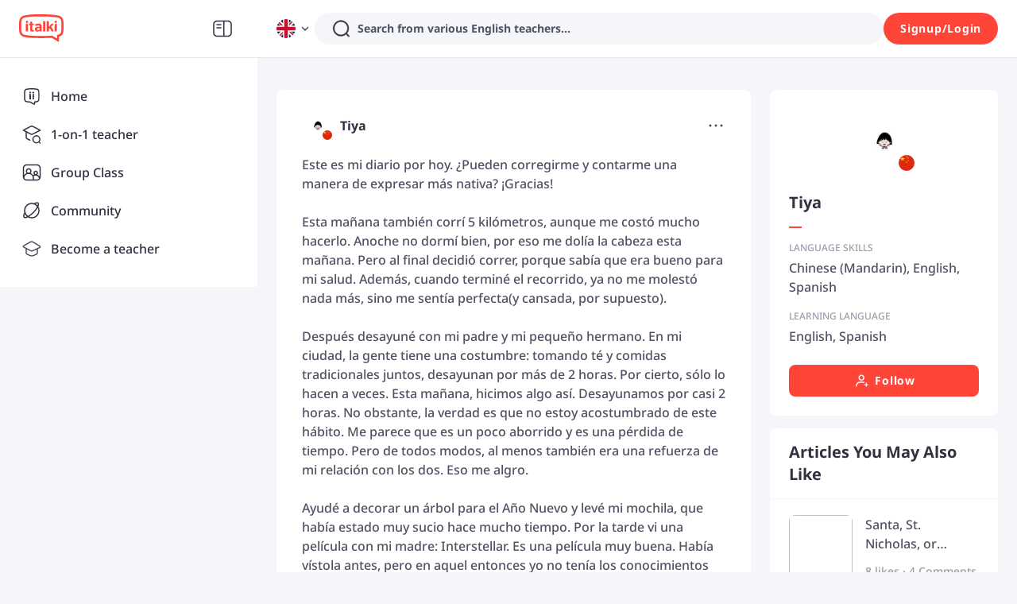

--- FILE ---
content_type: text/javascript
request_url: https://scdn.italki.com/ng/_next/static/chunks/93238-9a3f7d6a9b28baea.js
body_size: 3884
content:
"use strict";(self.webpackChunk_N_E=self.webpackChunk_N_E||[]).push([[93238],{93238:function(e,a,t){t.d(a,{Z:function(){return v}});var n=t(52322),r=t(2784),l=t(16590),o=t(5632),i=t(18950),c=t(54363),s=t(85786),u=t(34126),g=t(10550),p=t(34160),d=t(68344),h=t(5722),f=t(19450),L=t(83688),E=t(33882),m=function(){let{locale:e="en"}=(0,o.useRouter)();return{generateTeachersLinkByLang:function(a){let t;return"default"===(t=e)&&(t="en"),(0,E.O7)("/teachers/".concat(a),t)}}},_=t(59165),A=t(8401),w=t(25237),k=t.n(w),S=t(67890);let N=k()(()=>t.e(96126).then(t.bind(t,96126)),{loadableGenerated:{webpack:()=>[96126]}});var v=e=>{var a,t;let{isSimple:E}=e,{generateUniformLinkByLang:w,generateUniformLinkWhenLocaleChange:k}=(0,L.ZP)(),{generateTeachersLinkByLang:v}=m(),{state:P,dispatch:O}=(0,r.useContext)(p.ZP),C=((0,A.dD)(),(0,_.Z)()),{locale:y}=(0,o.useRouter)(),Z=P.country||"",G="USD";for(let e=0;e<g.NX.length;e++)if(-1!==g.NX[e].country.indexOf(Z.toUpperCase())){G=g.NX[e].value;break}let{i18n:U}=(0,c.$)(),T=(0,d.parseCookies)(),R="ja"===U.language,[I,F]=(0,r.useState)((null===(a=P.user)||void 0===a?void 0:a.currency)||P.currency||T["kp.currency"]||G),[b,j]=(0,r.useState)(),x="pt"===U.language,D=[{code:"SEO163",t:"English teachers",href:v("english")},{code:"SEO164",t:"Spanish teachers",href:v("spanish")},{code:"SEO165",t:"French teachers",href:v("french")},{code:"SEO166",t:"Japanese teachers",href:v("japanese")},{code:"SEO167",t:"German teachers",href:v("german")},{code:"SEO168",t:"Chinese teachers",href:v("chinese")},{code:"SEO169",t:"Korean teachers",href:v("korean")},{code:"SEO170",t:"Italian teachers",href:v("italian")},{code:"SEO171",t:"Russian teachers",href:v("russian")},{code:"SEO172",t:"Portuguese teachers",href:v("portuguese")},{code:"SEO173",t:"Arabic teachers",href:v("arabic")},{code:"SEO174",t:"Hindi teachers",href:v("hindi")},{code:"SEO175",t:"All teachers",href:(0,f.ZP)({page:"TEACHERS_SEO"})}],B=[{code:"SEO176",t:"Learn English",href:x?(0,f.ZP)({page:"LEARN_LANGUAGE_ONLINE",params:{language:"english"}}):w("english")},{code:"SEO177",t:"Learn Spanish",href:x?(0,f.ZP)({page:"LEARN_LANGUAGE_ONLINE",params:{language:"spanish"}}):w("spanish")},{code:"SEO179",t:"Learn Japanese",href:x?(0,f.ZP)({page:"LEARN_LANGUAGE_ONLINE",params:{language:"japanese"}}):w("japanese")},{code:"SEO178",t:"Learn French",href:x?(0,f.ZP)({page:"LEARN_LANGUAGE_ONLINE",params:{language:"french"}}):w("french")},{code:"SEO180",t:"Learn German",href:x?(0,f.ZP)({page:"LEARN_LANGUAGE_ONLINE",params:{language:"german"}}):w("german")},{code:"SEO181",t:"Learn Chinese",href:R?"https://www.italki.com/ja/learn/chinese":(0,f.ZP)({page:"LEARN_LANGUAGE_ONLINE",params:{language:"chinese"}})},{code:"SEO182",t:"Learn Korean",href:R?"https://www.italki.com/ja/learn/korean":(0,f.ZP)({page:"LEARN_LANGUAGE_ONLINE",params:{language:"korean"}})},{code:"SEO183",t:"Learn Italian",href:R?"https://www.italki.com/ja/learn/italian":(0,f.ZP)({page:"LEARN_LANGUAGE_ONLINE",params:{language:"italian"}})},{code:"SEO184",t:"Learn Russian",href:R?"https://www.italki.com/ja/learn/russian":(0,f.ZP)({page:"LEARN_LANGUAGE_ONLINE",params:{language:"russian"}})},{code:"SEO185",t:"Learn Portuguese",href:R?"https://www.italki.com/ja/learn/portuguese":(0,f.ZP)({page:"LEARN_LANGUAGE_ONLINE",params:{language:"portuguese"}})},{code:"SEO186",t:"Learn Arabic",href:R?"https://www.italki.com/ja/learn/arabic":(0,f.ZP)({page:"LEARN_LANGUAGE_ONLINE",params:{language:"arabic"}})},{code:"SEO187",t:"Learn Hindi",href:R?"https://www.italki.com/ja/learn/hindi":(0,f.ZP)({page:"LEARN_LANGUAGE_ONLINE",params:{language:"hindi"}})},...R?[{code:"SEO188",t:"Learn Dutch",href:"https://www.italki.com/ja/learn/dutch"}]:[]],H=[{code:"NV13",t:"Become a teacher",href:(0,f.ZP)({teacherSite:!0,page:"TEACH_APPLICATION"}),onClick:()=>{i.Z.track("click_become_teacher",{location:"footer"})}},{code:"FT2",t:"teachingList Code of Conduct",href:(0,f.ZP)({page:"SSO",query:{return_to:"https://support.italki.com/hc/en-us/articles/215325898-italki-Teacher-Policies-Teacher-Code-of-Conduct"}})}],M=[{code:"C0543",t:"FAQ",href:"https://support.italki.com"},{code:"italki Blog",t:"italki Blog",href:["ja","de","fr","es","it","pt","nl","pl","ru"].indexOf(null!=y?y:"")>-1?"https://www.italki.com/".concat(y,"/blog"):"https://www.italki.com/en/blog"},{code:"MHP057",t:"Download App",href:(0,f.ZP)({page:"APP"})}],Y=[{code:"FT33",t:"About",href:"https://company.italki.com"},{code:"FT4",t:"Careers",href:"https://company.italki.com/careers"},{code:"FT20",t:"Press",href:"https://company.italki.com/newsroom"},{code:"FT18",t:"Support",href:(0,f.ZP)({page:"SSO",query:{return_to:"https://support.italki.com/"}})},{code:"FT17",t:"Legal",href:(0,f.ZP)({page:"TOS"})},{code:"CO57",t:"Privacy",href:(0,f.ZP)({page:"PRIVACY"})},{code:"FT5",t:"Contact",href:"https://company.italki.com/contact"}],q=[{code:"ML327",t:"1-on-1 lessons",href:(0,f.ZP)({page:"DEFAULT_TEACHERS"})},{code:"CGC005",t:"Group class",href:(0,f.ZP)({page:"GROUP_CLASS_LANG",params:{lang:C}})}],J=((0,f.ZP)({page:"LANGUAGE_ASSESSMENT"}),(0,f.ZP)({page:"LANGUAGE_CHALLENGE_2025"}),[{code:"ILA006",t:"italki Language Test",href:(0,f.ZP)({page:"LANGUAGE_ASSESSMENT"})},{code:"FT16",t:"italki Language Challenge",href:(0,f.ZP)({page:"LANGUAGE_CHALLENGE_2025"})},{code:"UXD038",t:"italki Podcasts",href:(0,f.ZP)({page:"PODCASTS"})},{code:"UXD039",t:"italki Quiz",href:(0,f.ZP)({page:"QUIZ"})},{code:"UXD005",t:"italki Community",href:(0,f.ZP)({page:"COMMUNITY_FOR_YOU"})}]),X=[{code:"NV9",t:"Refer a Friend",href:(0,f.ZP)({page:"REFERRAL"})},{code:"FT10",t:"Buy a Gift Card",href:(0,f.ZP)({page:"GIFTCARDS"})},{code:"KP544",t:"italki Business",href:(0,f.ZP)({page:"BUSINESS"})},{code:"FT3",t:"Affiliate Program",href:(0,f.ZP)({page:"AFFILIATES"}),dataCy:"ft-affiliate"},{code:"AF202",t:"Partnership Program",href:(0,f.ZP)({page:"PARTNERSHIPS"})}];(0,f.ZP)({page:"REFERRAL"}),(0,f.ZP)({page:"GIFTCARDS"}),(0,f.ZP)({page:"BUSINESS",origin:"https://www.italki.com"}),(0,f.ZP)({page:"PARTNERSHIPS"}),(0,r.useEffect)(()=>{z()},[]);let z=(0,r.useCallback)(async()=>{try{var e,a;let t;let n=null===(a=window)||void 0===a?void 0:null===(e=a.sessionStorage)||void 0===e?void 0:e.getItem("kp.AppDownloadUrl");if(n&&"undefined"!==n)t=JSON.parse(n||"");else{let{data:e}=await (0,s.default)({url:"/v2/app/appreleasehis"});window.sessionStorage.setItem("kp.AppDownloadUrl",JSON.stringify(null==e?void 0:e.data)),t=null==e?void 0:e.data}j(t)}catch(e){Log.error("err---",e)}},[]),{iosUrl:K,androidUrl:Q}=(0,r.useMemo)(()=>{let e=u.parseUrl((null==b?void 0:b.ios_app_url)||"https://itunes.apple.com/us/app/italki/id1140000003").url,a="en"!==U.language?{...u.parseUrl((null==b?void 0:b.ios_app_url)||"").query,hl:U.language}:u.parseUrl((null==b?void 0:b.ios_app_url)||"").query,t=u.parseUrl((null==b?void 0:b.android_app_url)||"https://play.google.com/store/apps/details?id=com.italki.app").url,n="en"!==U.language?{...u.parseUrl((null==b?void 0:b.android_app_url)||"").query,hl:U.language}:u.parseUrl((null==b?void 0:b.android_app_url)||"").query;return a&&(e+="?".concat(u.stringify(a))),n&&(t+="?".concat(u.stringify(n))),{iosUrl:e,androidUrl:t}},[b]),V=async e=>{let a=(0,d.parseCookies)()["kp.token"];if(i.Z.track("change_navigation_display_language",{from_language:U.language,to_language:e}),a)(0,s.default)({method:"POST",url:"/v2/me/setting",data:{general_modify_other:{locale:e.toLocaleLowerCase()}}}).then(async()=>{(0,d.setCookie)(null,"hl",e.toLocaleLowerCase(),{maxAge:31104e3,path:"/",domain:".italki.com",sameSite:"lax",secure:!0});let a=await k(e.toLocaleLowerCase());window.location.href=window.location.origin+a});else{(0,d.setCookie)(null,"hl",e.toLocaleLowerCase(),{maxAge:31104e3,path:"/",domain:".italki.com",sameSite:"lax",secure:!0});let a=await k(e.toLocaleLowerCase());window.location.href=window.location.origin+a}},W=()=>{i.Z.track("click_trustpilot_review")};return(0,n.jsx)(l.$,{direction:"ar"===U.language?"rtl":"ltr",isDark:!1,isCN:!1,hl:U.language,isSimple:E,showMenu:!0,iosUrl:K,androidUrl:Q,defaultCurrency:(null===(t=P.user)||void 0===t?void 0:t.currency)||P.currency||T["kp.currency"]||G,onCurrencyChange:e=>{var a;(null===(a=P.user)||void 0===a?void 0:a.currency)&&(0,s.default)({method:"POST",url:"/v2/me/setting",data:{general_modify_other:{currency:e}}}),O({type:"updateUserCurrency",currency:e}),(0,d.setCookie)(null,"kp.currency",e,{maxAge:31104e3,path:"/",domain:(0,h.Z)(),sameSite:"lax",secure:!0}),F(e),i.Z.track("change_navigation_currency",{from_currency:I,to_currency:e})},onLanguageChange:V,clickCurrencyChange:e=>{e&&i.Z.track("click_navigation_currency",{current_currency:I})},clickLanguageChange:e=>{e&&i.Z.track("click_navigation_display_language",{current_language:U.language})},languageTeachersList:D,learnLanguagesList:B,teachingList:H,moreList:M,lessonList:q,linksList:Y,resourceList:J,promotionsList:X,renderTrustpilot:()=>(0,n.jsx)(N,{render:e=>(0,n.jsx)("div",{className:"trustpilot-widget","data-locale":e.locale,"data-template-id":"53aa8807dec7e10d38f59f32","data-businessunit-id":"54b4878b0000ff00057caf0c","data-style-height":"90px","data-style-width":"120px","data-theme":"light",style:{height:90,width:120},onClick:W,children:(0,n.jsx)("a",{href:e.link,target:"_blank",rel:"noopener noreferrer nofollow"})})}),cnBadge:(0,n.jsx)("img",{alt:"",src:(0,S.A)("/static/image/footer-beian.png"),className:"w-3 me-1"}),currentYear:new Date(P.now).getUTCFullYear()>2e3?new Date(P.now).getUTCFullYear():new Date().getFullYear()})}},59165:function(e,a,t){var n=t(2784),r=t(34160);a.Z=(e,a)=>{let[t,l]=(0,n.useState)(a?"":"english"),{state:o}=(0,n.useContext)(r.ZP),i=()=>{let t=["english","spanish","french","japanese","german","chinese","italian","corean","portuguese","russian"],n=["A1","A2","B1","B2","C1","C2"],{user:r,language_list:l}=o||{},i=a?"":t[0];if(e)i=e;else if(r&&t.includes(null==r?void 0:r.learning_language))i=null==r?void 0:r.learning_language;else for(let e=0;e<t.length;e++){let a=t[e];if(l&&l.filter(e=>(null==e?void 0:e.is_learning)&&(null==e?void 0:e.language)===a).length>0){i=a;break}}let c=0,s="";if(l){for(let e=0;e<l.length;e++){let a=l[e];a.language===i&&(c=a.level)}0===c||7===c?s="":0!=--c?(s="?levels[0]="+n[c-1]+"&levels[1]="+n[c],c<n.length-1&&(s=s+"&levels[2]="+n[c+1])):s="?levels[0]="+n[c]+"&levels[1]="+n[c+1]}return i};return(0,n.useEffect)(()=>{l(i())},[]),t}},83688:function(e,a,t){var n=t(5632),r=t(19450),l=t(18169),o=t(33882);let i=o.pO.teachers,c=o.pO.learn;function s(e){return Object.keys(c).indexOf(e)>-1?e:"en"}a.ZP=function(){let{locale:e="en"}=(0,n.useRouter)();function a(){var e;let a=null===(e=window.location.pathname.split("/"))||void 0===e?void 0:e[2];return Object.values(c).includes(a)}return{generateUniformLinkByLang:function(a){var t;return t=s(t=e),(0,r.ZP)({page:c[t].toLocaleUpperCase(),params:{lang:o.TA[o._J[a]][t]}})},generateUniformLinkWhenLocaleChange:async function(e){var t,n,r;let u=window.location.pathname,g=window.location.search,p=a(),d=function(){var e;let a=null===(e=window.location.pathname.split("/"))||void 0===e?void 0:e[2];return Object.values(i).includes(a)}(),h=["",...u.split("/").slice(2)].join("/");if(p){let a=null===(t=u.split("/"))||void 0===t?void 0:t[3];return"".concat((r=s(r=e),"/".concat(r,"/").concat(c[r],"/").concat(o.TA[o._J[a]][r]))).concat(g)}if(!d)return"/".concat(e).concat(h).concat(g);{let a=u.split("/"),t=(null==a?void 0:a[2])+"/"+(null==a?void 0:a[3])+"/",{cmsData:r}=await (0,l.Z)({url:t,locale:null==a?void 0:a[1]});if(r){let a=null==r?void 0:null===(n=r.translations)||void 0===n?void 0:n[e],o=a?"/".concat(null==a?void 0:a.post_type_localizated,"/").concat(null==a?void 0:a.post_name,"/"):t,{cmsData:i}=await (0,l.Z)({url:o,locale:e});return i?"/".concat(e,"/").concat(null==i?void 0:i.post_type_localizated,"/").concat(null==i?void 0:i.post_name).concat(g):"/".concat(e,"/").concat(null==r?void 0:r.post_type,"/").concat(null==r?void 0:r.language_filter).concat(g)}return"/".concat(e,"/").concat(t).concat(g)}},generateLinkWhenLocaleChange:function(e){let t=window.location.pathname,n=a(),r=["",...t.split("/").slice(2)].join("/");if(!n)return"/".concat(e).concat(r);{var l;let a=null===(l=t.split("/"))||void 0===l?void 0:l[2];return(0,o.O7)("/teachers/".concat(a),e)}},isLearnLink:a}}}}]);
//# sourceMappingURL=93238-9a3f7d6a9b28baea.js.map

--- FILE ---
content_type: text/javascript
request_url: https://scdn.italki.com/ng/_next/static/lSpHQNpwu3FuiaoOh6PXr/_buildManifest.js
body_size: 5422
content:
self.__BUILD_MANIFEST=function(s,a,t,c,e,i,n,r,d,u,f,p,o,h,l,g,b,k,j,m,y,_,z,v,q,w,I,x,L,A,T,B,F,D,E,M,N,S,U,C,P,G,H,J,K,O,Q,R,V,W,X,Y,Z,$,ss,sa,st,sc,se,si,sn,sr,sd,su,sf,sp,so,sh,sl,sg,sb,sk,sj,sm,sy,s_,sz,sv,sq,sw,sI,sx,sL,sA){return{__rewrites:{afterFiles:[{has:f,source:"/:nextInternalLocale(default|en|zh\\-cn|zh\\-tw|es|fr|pt|de|ja|ko|it|ru|ar|nl|pl|th|tr|vi)/learn-(english|chinese|french|spanish|portuguese|german|japanese|korean|arabic|hindi|italian|russian)-online",destination:"/:nextInternalLocale/learn_seo"},{has:f,source:"/:nextInternalLocale(default|en|zh\\-cn|zh\\-tw|es|fr|pt|de|ja|ko|it|ru|ar|nl|pl|th|tr|vi)/(lernen|aprender|imparare|apprendre)/:language",destination:"/:nextInternalLocale/learn/:language"},{has:f,source:"/:nextInternalLocale(default|en|zh\\-cn|zh\\-tw|es|fr|pt|de|ja|ko|it|ru|ar|nl|pl|th|tr|vi)/teachers/persian",destination:"/:nextInternalLocale/teachers/persian%28farsi%29"},{has:f,source:"/:nextInternalLocale(default|en|zh\\-cn|zh\\-tw|es|fr|pt|de|ja|ko|it|ru|ar|nl|pl|th|tr|vi)/teachers/tagalog",destination:"/:nextInternalLocale/teachers/filipino%28tagalog%29"},{has:f,source:"/:nextInternalLocale(default|en|zh\\-cn|zh\\-tw|es|fr|pt|de|ja|ko|it|ru|ar|nl|pl|th|tr|vi)/teachers/cantonese",destination:"/:nextInternalLocale/teachers/chinese%28cantonese%29"},{has:f,source:"/:nextInternalLocale(default|en|zh\\-cn|zh\\-tw|es|fr|pt|de|ja|ko|it|ru|ar|nl|pl|th|tr|vi)/teachers/irish-gaelic",destination:"/:nextInternalLocale/teachers/gaelic%28irish%29"},{has:f,source:"/:nextInternalLocale(default|en|zh\\-cn|zh\\-tw|es|fr|pt|de|ja|ko|it|ru|ar|nl|pl|th|tr|vi)/affiliates/a/:campaign_name",destination:"/:nextInternalLocale/campaign/:campaign_name"},{has:f,source:"/:nextInternalLocale(default|en|zh\\-cn|zh\\-tw|es|fr|pt|de|ja|ko|it|ru|ar|nl|pl|th|tr|vi)/support",destination:"/:nextInternalLocale/auth0/cross-platform/support"}],beforeFiles:[],fallback:[]},"/":["static/chunks/pages/index-786707ab55e8ed51.js"],"/404":["static/chunks/pages/404-388524988d1628aa.js"],"/_error":["static/chunks/pages/_error-b8dbe4b51ee21017.js"],"/activity-manager":["static/chunks/pages/activity-manager-0835ee1a34f30be6.js"],"/activity-manager/[...path]":[p,o,I,D,E,"static/chunks/pages/activity-manager/[...path]-d12e1e48df40050e.js"],"/affiliates":[M,sc,"static/chunks/pages/affiliates-aa76b271e00ce9d4.js"],"/affiliates/Affiliates":[M,sc,"static/chunks/pages/affiliates/Affiliates-22983d9f473cee40.js"],"/affiliates/Terms":[M,"static/chunks/pages/affiliates/Terms-219022c7367ebae4.js"],"/affiliates/agreement":[M,"static/chunks/pages/affiliates/agreement-04b5afee2e88655e.js"],"/affiliates/dashboard":[K,O,Q,R,se,"static/chunks/pages/affiliates/dashboard-cc3145e17c0840cd.js"],"/affiliates/external":[si,"static/chunks/pages/affiliates/external-9c4a52df121c097d.js"],"/affiliates/guidelines":["static/chunks/pages/affiliates/guidelines-70cd9fce653ec364.js"],"/affiliates/payment":[K,O,Q,R,se,"static/chunks/pages/affiliates/payment-71390e0011e644da.js"],"/affiliates/what-is-affiliate":["static/chunks/pages/affiliates/what-is-affiliate-8cefcc88969f108d.js"],"/affshare":[si,"static/chunks/pages/affshare-e8e4cdd904572c0d.js"],"/ailearningplan/create":[x,e,y,V,r,"static/chunks/pages/ailearningplan/create-8fe43af84efd6704.js"],"/ailearningplan/[learningplanid]":[V,r,"static/chunks/pages/ailearningplan/[learningplanid]-706c3ec14a4dc2c6.js"],"/ailearningplandraft/[draftid]":[V,"static/chunks/pages/ailearningplandraft/[draftid]-dae6073196310a12.js"],"/ailesson/demo":["static/chunks/pages/ailesson/demo-a82fba06a90bfa58.js"],"/ailessonsummary":["static/chunks/pages/ailessonsummary-2c78df353ab45ca3.js"],"/app":[sn,"static/chunks/pages/app-e9a592def6fa2802.js"],"/app/cn":[sn,"static/chunks/pages/app/cn-95beb34f568b53d8.js"],"/appref":["static/chunks/pages/appref-46f59a759f4067ce.js"],"/appref/appref":["static/chunks/pages/appref/appref-1a81aff48fa2f9a2.js"],"/article/list":[s,h,sr,"static/css/0ae40d6647491b7f.css","static/chunks/pages/article/list-154188c0c5f3f29c.js"],"/article/[...aid]":[s,a,e,y,n,d,l,sd,su,t,h,g,_,W,sf,sp,"static/chunks/pages/article/[...aid]-2434e5ff10519b70.js"],"/asgardhome":["static/chunks/pages/asgardhome-bead7fc665aed0bc.js"],"/assist_recommend":["static/chunks/pages/assist_recommend-ae5feca17dd9c1e4.js"],"/assist_recommend/[...path]":[p,o,I,"static/chunks/63806-ffaab4c3ef864e12.js","static/chunks/pages/assist_recommend/[...path]-0c86c554bdbf818d.js"],"/auth/apple":["static/chunks/pages/auth/apple-82ff0df18eb5a807.js"],"/auth/wechat":["static/chunks/pages/auth/wechat-c6b314c4ce06a117.js"],"/auth0/cross-platform/support":[r,"static/chunks/pages/auth0/cross-platform/support-f654c878495599b8.js"],"/auth0/cross-platform/support/reserve":[r,"static/chunks/pages/auth0/cross-platform/support/reserve-1d3e2582508d09ff.js"],"/auth0/paymentstatus":["static/chunks/pages/auth0/paymentstatus-5378397b075c7e75.js"],"/blog":[b,k,so,"static/chunks/pages/blog-fb2b6b0bf2a77efc.js"],"/blog/[...uri]":[e,b,t,k,so,"static/chunks/pages/blog/[...uri]-f33739d6aa6019e0.js"],"/booking/[step]":[sh,"static/chunks/pages/booking/[step]-ffb3040af9750f84.js"],"/bos/purchaselanguagetest":["static/chunks/pages/bos/purchaselanguagetest-0c0b105748fcbe2d.js"],"/bos/[tab]":[r,"static/chunks/pages/bos/[tab]-2bf13abc1992f4b5.js"],"/business":[x,y,b,k,"static/chunks/pages/business-b2e6d6875d4480de.js"],"/campaign/[campaign_name]":[u,s,a,n,v,X,c,i,q,N,"static/chunks/pages/campaign/[campaign_name]-dc3c8d4cdc0c6b82.js"],"/classroom":[sl,sg,"static/chunks/pages/classroom-cfe04cc69d6d796e.js"],"/community/contacts/teacher/current":[s,a,c,i,sb,sk,"static/chunks/pages/community/contacts/teacher/current-fb545f6862920246.js"],"/community/contacts/teacher/favorited":[s,a,c,i,sb,sk,"static/chunks/pages/community/contacts/teacher/favorited-f74618a70d758913.js"],"/community/search":[s,e,n,d,l,t,h,g,_,"static/chunks/66085-b862ea3e5805ebb3.js","static/css/2a38b33915c2b682.css","static/chunks/pages/community/search-bd8aa2131f325420.js"],"/community/[tab]":[s,a,e,n,d,l,sh,sj,t,h,g,_,S,W,sr,"static/css/787b5eb1749bb58e.css","static/chunks/pages/community/[tab]-d6a3d6624f3ad881.js"],"/communitypolicy":[j,m,"static/chunks/pages/communitypolicy-51c553e21f3bc3ed.js"],"/cookie-settings":["static/chunks/pages/cookie-settings-ab159ca91e833941.js"],"/cookienotice":[j,m,"static/chunks/pages/cookienotice-b522a00bd3a84ec3.js"],"/copyrightpolicy":[j,m,"static/chunks/pages/copyrightpolicy-1cd17273bbbc0141.js"],"/creator_portfolio/[tid]":[s,w,L,"static/chunks/pages/creator_portfolio/[tid]-9560c0d05ed2e282.js"],"/giftcards":[sm,"static/chunks/pages/giftcards-3566ef8e17441202.js"],"/giftcards/form":[sm,"static/chunks/pages/giftcards/form-97e8430e2077c1e1.js"],"/group-class":[s,a,e,z,A,U,c,i,T,C,P,"static/chunks/pages/group-class-05e90788c8227104.js"],"/group-class/[...path]":[s,a,e,z,A,U,c,i,T,C,P,"static/chunks/pages/group-class/[...path]-be77c65f41455b74.js"],"/group-class-online":[s,a,e,z,A,U,c,i,T,C,P,"static/chunks/pages/group-class-online-aed77f6b790671a7.js"],"/group-course":["static/chunks/pages/group-course-825562e44c100b33.js"],"/group-course/[...path]":[s,a,e,z,A,U,c,i,T,C,P,"static/chunks/pages/group-course/[...path]-2ee65f18573ae133.js"],"/homework":[s,z,Y,r,"static/chunks/pages/homework-71f13cb8394f1bff.js"],"/homework/[...path]":[p,o,I,D,E,"static/chunks/pages/homework/[...path]-79e29c0b5fd5171d.js"],"/i/ref/[user_id]":["static/chunks/pages/i/ref/[user_id]-12c9640c21288098.js"],"/i/reft/[...params]":[s,a,"static/chunks/pages/i/reft/[...params]-712e95168a13c59a.js"],"/i/[encropted_user_id]":["static/chunks/pages/i/[encropted_user_id]-40a2c13ad740a68c.js"],"/instant-lessons/[[...params]]":[u,s,a,c,i,G,"static/chunks/3304-e48ab80876d9d08c.js","static/css/ad33681b98949430.css","static/chunks/pages/instant-lessons/[[...params]]-46437a37754a87b5.js"],"/instructorterms":[j,m,"static/chunks/pages/instructorterms-7724ae2c3a0506d8.js"],"/landing/[...uri]":[u,s,a,b,v,B,c,i,k,q,F,H,N,"static/chunks/pages/landing/[...uri]-d8abb886e4739e03.js"],"/language-teachers":["static/chunks/pages/language-teachers-de2ebfbbbaa2ca8f.js"],"/languageassessment/quiz":[x,y,sj,t,"static/css/684a5e395269f555.css","static/chunks/pages/languageassessment/quiz-3911f88ae683867b.js"],"/learn":["static/chunks/pages/learn-cf12290109de94f5.js"],"/learn/[language]":[u,s,a,b,v,B,c,i,k,q,F,Z,N,"static/chunks/pages/learn/[language]-66aaff838be5c46b.js"],"/learn_seo":["static/chunks/pages/learn_seo-3f0626c5066aa9f4.js"],"/learning-methods":[sl,sg,"static/chunks/pages/learning-methods-d8fa37a868cfeef6.js"],"/learning_progress":[J,sy,"static/css/e68a77fc45fbedac.css","static/chunks/pages/learning_progress-d24547c5839f874c.js"],"/learningplan":["static/chunks/pages/learningplan-eef928827d7b5633.js"],"/learningplan/achieved/[aid]":["static/chunks/pages/learningplan/achieved/[aid]-fabf9c1ba6cfe6a6.js"],"/learningplan/create":["static/chunks/pages/learningplan/create-af162a4e580e31c4.js"],"/lessonsummary/[lid]":["static/chunks/pages/lessonsummary/[lid]-fff3d1e6200c1967.js"],"/lessonsummarydemo":["static/chunks/pages/lessonsummarydemo-52f4739da8388e6b.js"],"/mylessonsummary":[p,"static/chunks/765fdf9a-a4d6f3aa08156cdf.js","static/chunks/26b428fa-56eced3338ce7aba.js","static/chunks/90666ff4-b71efdd0be558fd9.js","static/chunks/ba7db96d-b8371d59f2cf93ee.js",o,z,"static/chunks/80532-c378453765b10c71.js",J,Y,sy,s_,"static/chunks/pages/mylessonsummary-634a0a591d4266cf.js"],"/oauth2/authorize":[r,"static/chunks/pages/oauth2/authorize-b580c22afc41da2b.js"],"/partnerships":["static/chunks/pages/partnerships-3d07d7640b1fce2d.js"],"/paymentterms":[j,m,"static/chunks/pages/paymentterms-f94d24f2cdc0233b.js"],"/plus":[p,o,A,J,sz,"static/css/8f6201d56f3f060d.css","static/chunks/pages/plus-ebcfcec6e66af8e2.js"],"/podcast/channel/[cid]":[s,t,sv,"static/chunks/pages/podcast/channel/[cid]-7cb2b86e34a3de29.js"],"/podcast/episode/[eid]":[s,t,sv,"static/chunks/pages/podcast/episode/[eid]-68e5669bbaa180f4.js"],"/post/[pid]":[s,a,e,y,n,d,l,sd,su,t,h,g,_,W,sf,sp,"static/chunks/pages/post/[pid]-36a35ef609e54dbd.js"],"/posts/[uid]":[s,e,n,d,l,t,h,g,_,S,$,"static/chunks/pages/posts/[uid]-53397bb58f9f8d92.js"],"/practice":["static/chunks/pages/practice-612885608c124177.js"],"/privacy":[j,m,"static/chunks/pages/privacy-b23d0f29f6d84176.js"],"/promotion/618":[u,x,y,n,X,sz,"static/css/60ff1351e61d8064.css","static/chunks/pages/promotion/618-ed97f1d0c3f716ee.js"],"/promotion/italki2023report":[sq,r,"static/chunks/pages/promotion/italki2023report-9c6aa01d46ac381d.js"],"/promotion/italki2024report":[p,o,"static/chunks/23467-b82e72e394c77d70.js","static/chunks/28921-207dc1c10a04b463.js","static/css/a77cacef6b1265cc.css","static/chunks/pages/promotion/italki2024report-bbacd02a6b46836c.js"],"/promotion/package/learningpackage2023":[x,y,"static/css/83023568d8636e37.css","static/chunks/pages/promotion/package/learningpackage2023-8e06b21a2a32f263.js"],"/promotion/package/[campaign_name]":[r,"static/chunks/pages/promotion/package/[campaign_name]-2cf9d6f128092f4c.js"],"/prompt/[...prompt]":[s,e,n,d,l,t,h,g,_,S,$,"static/chunks/pages/prompt/[...prompt]-d54b1bcc2c17e6ff.js"],"/quiz":[s,w,L,ss,"static/chunks/pages/quiz-c081fcb4a906017f.js"],"/quiz/my_records":[s,K,O,Q,R,w,L,"static/chunks/pages/quiz/my_records-cc97b5e5eaab2b97.js"],"/quiz/quiz/[id]":[s,t,w,sa,st,"static/chunks/pages/quiz/quiz/[id]-78951e1b8a97c56c.js"],"/quiz/quiz-list":[s,w,L,ss,"static/chunks/pages/quiz/quiz-list-393507adf4c0da10.js"],"/quiz/set/[id]":[s,sw,t,sa,sI,st,"static/chunks/pages/quiz/set/[id]-8514a64fb403d5c7.js"],"/quiz/set-list":[s,w,L,ss,"static/chunks/pages/quiz/set-list-f0547384064fcd7e.js"],"/quiz/set-result":[s,sw,t,sa,sI,st,"static/chunks/pages/quiz/set-result-d476fc37358af081.js"],"/referral":[t,sx,"static/chunks/pages/referral-ae3d4633b8e09dda.js"],"/referral/referral":[t,sx,"static/chunks/pages/referral/referral-770d4137f22f3353.js"],"/sanctions":["static/chunks/pages/sanctions-623324053a15b87d.js"],"/scholarships/[...uri]":[u,s,a,b,v,B,c,i,k,q,F,H,N,"static/chunks/pages/scholarships/[...uri]-c47df618016fcce7.js"],"/selfstudy":[J,Y,s_,"static/chunks/pages/selfstudy-31a8fc804dd3b5eb.js"],"/selfstudy/activity/generating/[selfstudyid]":["static/chunks/pages/selfstudy/activity/generating/[selfstudyid]-eb5098532b2782b7.js"],"/selfstudy/activity/[activityid]":[p,o,I,D,E,"static/chunks/pages/selfstudy/activity/[activityid]-1f6479bfe5fb963d.js"],"/selfstudy/report/generating/[activityid]":["static/chunks/pages/selfstudy/report/generating/[activityid]-d575dde326eadcfe.js"],"/selfstudy/report/[selfstudyid]":[p,o,I,D,E,"static/chunks/pages/selfstudy/report/[selfstudyid]-3e814d19dab2233d.js"],"/signin":["static/chunks/pages/signin-3def3e2e6963cd06.js"],"/signin/sso":[r,"static/chunks/pages/signin/sso-6a2f7cff7863c008.js"],"/signup":["static/chunks/pages/signup-d4fe2990e60176be.js"],"/teacher/[...params]":[s,a,e,n,d,l,z,sq,c,T,"static/chunks/25181-7f1b753885fedabf.js","static/chunks/81473-e4778b4e0eba823f.js","static/css/45496fa6a4bf7462.css","static/chunks/pages/teacher/[...params]-1104c181e739fa24.js"],"/teachers/[[...params]]":[u,s,a,sL,c,i,G,sA,"static/css/d571194632ce29e8.css","static/chunks/pages/teachers/[[...params]]-83694a45a579e704.js"],"/teachers-for-you/[[...type]]":[n,X,"static/chunks/43220-e9bd3d17152ce219.js","static/chunks/pages/teachers-for-you/[[...type]]-69b17a5e27b4497a.js"],"/topic/[...topic]":[s,e,n,d,l,t,h,g,_,S,$,"static/chunks/pages/topic/[...topic]-4623734a5081a557.js"],"/tos":[j,m,"static/chunks/pages/tos-435b7a17c6158ce1.js"],"/tos-update":[j,m,"static/chunks/pages/tos-update-f9e56c2cacecc4b7.js"],"/vocabulary":["static/css/9f5260efa85a5f0c.css","static/chunks/pages/vocabulary-3686ff80faa8b988.js"],"/vocabulary/[pid]":[d,g,"static/css/c15f25ceb45f044d.css","static/chunks/pages/vocabulary/[pid]-4655f10a1fb9ebef.js"],"/wip/[...uri]":[u,s,a,b,v,B,c,i,k,q,F,H,G,Z,"static/css/b8510caf07cc497e.css","static/chunks/pages/wip/[...uri]-ac465d9563c2b5f3.js"],"/[...uri]":[u,s,a,b,v,B,sL,c,i,k,q,F,H,G,Z,sA,"static/css/49a08588b2d2f763.css","static/chunks/pages/[...uri]-d7ef387e24358782.js"],sortedPages:["/","/404","/_app","/_error","/activity-manager","/activity-manager/[...path]","/affiliates","/affiliates/Affiliates","/affiliates/Terms","/affiliates/agreement","/affiliates/dashboard","/affiliates/external","/affiliates/guidelines","/affiliates/payment","/affiliates/what-is-affiliate","/affshare","/ailearningplan/create","/ailearningplan/[learningplanid]","/ailearningplandraft/[draftid]","/ailesson/demo","/ailessonsummary","/app","/app/cn","/appref","/appref/appref","/article/list","/article/[...aid]","/asgardhome","/assist_recommend","/assist_recommend/[...path]","/auth/apple","/auth/wechat","/auth0/cross-platform/support","/auth0/cross-platform/support/reserve","/auth0/paymentstatus","/blog","/blog/[...uri]","/booking/[step]","/bos/purchaselanguagetest","/bos/[tab]","/business","/campaign/[campaign_name]","/classroom","/community/contacts/teacher/current","/community/contacts/teacher/favorited","/community/search","/community/[tab]","/communitypolicy","/cookie-settings","/cookienotice","/copyrightpolicy","/creator_portfolio/[tid]","/giftcards","/giftcards/form","/group-class","/group-class/[...path]","/group-class-online","/group-course","/group-course/[...path]","/homework","/homework/[...path]","/i/ref/[user_id]","/i/reft/[...params]","/i/[encropted_user_id]","/instant-lessons/[[...params]]","/instructorterms","/landing/[...uri]","/language-teachers","/languageassessment/quiz","/learn","/learn/[language]","/learn_seo","/learning-methods","/learning_progress","/learningplan","/learningplan/achieved/[aid]","/learningplan/create","/lessonsummary/[lid]","/lessonsummarydemo","/mylessonsummary","/oauth2/authorize","/partnerships","/paymentterms","/plus","/podcast/channel/[cid]","/podcast/episode/[eid]","/post/[pid]","/posts/[uid]","/practice","/privacy","/promotion/618","/promotion/italki2023report","/promotion/italki2024report","/promotion/package/learningpackage2023","/promotion/package/[campaign_name]","/prompt/[...prompt]","/quiz","/quiz/my_records","/quiz/quiz/[id]","/quiz/quiz-list","/quiz/set/[id]","/quiz/set-list","/quiz/set-result","/referral","/referral/referral","/sanctions","/scholarships/[...uri]","/selfstudy","/selfstudy/activity/generating/[selfstudyid]","/selfstudy/activity/[activityid]","/selfstudy/report/generating/[activityid]","/selfstudy/report/[selfstudyid]","/signin","/signin/sso","/signup","/teacher/[...params]","/teachers/[[...params]]","/teachers-for-you/[[...type]]","/topic/[...topic]","/tos","/tos-update","/vocabulary","/vocabulary/[pid]","/wip/[...uri]","/[...uri]"]}}("static/chunks/30446-27246a6eeefd87bd.js","static/chunks/57958-1bd343453d748899.js","static/chunks/32983-b1134bb58fe25885.js","static/chunks/41149-c7b57881b0b11a91.js","static/chunks/223-c1e290ac6e0a19ea.js","static/chunks/46240-e5abf96022e35131.js","static/chunks/10010-24561a7235c7ad46.js","static/css/fb77bce991012d4a.css","static/chunks/81611-5010e8103e247fa8.js","static/chunks/2edb282b-827dbbda09d09a38.js",void 0,"static/chunks/94a7ad86-969182b1236fd16d.js","static/chunks/97680-dc35142449fb2af7.js","static/chunks/27813-cb853ce6304de4b0.js","static/chunks/64444-5234927c9bf55274.js","static/chunks/74187-5656a649f167e447.js","static/chunks/16590-aaf7c01eaa08e059.js","static/chunks/93238-9a3f7d6a9b28baea.js","static/chunks/ffd2a381-d5fcab3ff327b108.js","static/css/990cc010d007e16b.css","static/chunks/31776-de70cf06505307c9.js","static/chunks/26253-e113e87cbffb84da.js","static/chunks/22922-18278aa5a41f5a04.js","static/chunks/26681-69895cd6cc8b730e.js","static/chunks/99665-0e2f332f9ca4c335.js","static/chunks/28399-c057c6f82c9c70e4.js","static/chunks/88345-f750179efbdd2c2d.js","static/chunks/6bc043e6-bc5e1c9d29311d42.js","static/chunks/11406-10a0b69075613806.js","static/chunks/19126-abe92faac98f3c56.js","static/chunks/70606-6f26a3dc3c28d29b.js","static/chunks/3311-2f66c877f623179a.js","static/chunks/89563-bab07f1f59f514f9.js","static/chunks/41891-9063c0dcb0260f4b.js","static/chunks/71527-0213b85210a4e8cf.js","static/chunks/76971-446cccaf24f85caa.js","static/css/7505cfa4fb2f5263.css","static/chunks/66028-09c05337e087bfdb.js","static/chunks/19831-09c121e31afe008c.js","static/chunks/96153-46390c600f93649b.js","static/css/00eaf5fddac5d09c.css","static/chunks/87899-b17b2af85454adf2.js","static/chunks/42964-59eaa514cc6af296.js","static/chunks/17261-5c7712fb34994cdb.js","static/chunks/63616-49d0d10eb4df2865.js","static/chunks/49093-c0e9bba2077a21a2.js","static/chunks/24867-251fd2cd85cfa41f.js","static/chunks/49411-6b9f1a08756688bc.js","static/chunks/50391-6eac492ba6f2cfac.js","static/chunks/34533-b05b090dbd496cc8.js","static/chunks/9850-e62963221df090e8.js","static/chunks/82537-37f78c90ac3fe3a0.js","static/chunks/74667-0f8c2d2a56a2ae42.js","static/css/2a9e0172de20a5a8.css","static/css/8cd588e4b888e278.css","static/chunks/9794-4e95634479932a9f.js","static/css/8f8fd03d4d85d69f.css","static/chunks/97911-255de947c8f3d222.js","static/chunks/68762-955e3aeb4fe91e4b.js","static/chunks/50110-7312d7261c0094ab.js","static/chunks/69976-cf25273dc720b99f.js","static/chunks/3227-6dee0e8d98ff408b.js","static/chunks/43268-5646603b1027013d.js","static/chunks/11426-26eb85e985823562.js","static/chunks/43848-1970849e0b990068.js","static/css/2593986c04778c16.css","static/chunks/71685-b7b951c59abfdbc4.js","static/chunks/32592-8b17bb95237baff8.js","static/chunks/26395-b0fdfb9cff7d2149.js","static/css/9e5999f7c5333676.css","static/chunks/82832-62e64ae0f892b929.js","static/css/806adec774ee4320.css","static/chunks/72125-12c9ead8f113a5df.js","static/css/f4c68499207c6d70.css","static/chunks/36775-11991195f46248f6.js","static/css/e14fbd5565800c02.css","static/chunks/34292-0a627c0872c97542.js","static/chunks/58038-d5ded03189c73894.js","static/chunks/47086-979ad203b5f150aa.js","static/chunks/37390-7f4e64008b866cfd.js","static/chunks/92263-0c09a3876db52deb.js","static/chunks/28082-1ed171336782a4a3.js","static/chunks/83567-3102e510478dd7ed.js","static/chunks/27344-bec5be14fdccddde.js"),self.__BUILD_MANIFEST_CB&&self.__BUILD_MANIFEST_CB();

--- FILE ---
content_type: text/javascript
request_url: https://scdn.italki.com/ng/_next/static/chunks/64444-5234927c9bf55274.js
body_size: 2783
content:
(self.webpackChunk_N_E=self.webpackChunk_N_E||[]).push([[64444],{45386:function(n,t,r){var e=r(96738),o=r(52842),u=r(52482);function i(n){var t=-1,r=null==n?0:n.length;for(this.__data__=new e;++t<r;)this.add(n[t])}i.prototype.add=i.prototype.push=o,i.prototype.has=u,n.exports=i},50343:function(n){n.exports=function(n,t){for(var r=-1,e=null==n?0:n.length,o=Array(e);++r<e;)o[r]=t(n[r],r,n);return o}},87064:function(n){n.exports=function(n,t){for(var r=-1,e=null==n?0:n.length;++r<e;)if(t(n[r],r,n))return!0;return!1}},21359:function(n){n.exports=function(n,t,r,e){for(var o=n.length,u=r+(e?1:-1);e?u--:++u<o;)if(t(n[u],u,n))return u;return -1}},99250:function(n,t,r){var e=r(17297),o=r(33812);n.exports=function(n,t){t=e(t,n);for(var r=0,u=t.length;null!=n&&r<u;)n=n[o(t[r++])];return r&&r==u?n:void 0}},20187:function(n){n.exports=function(n,t){return null!=n&&t in Object(n)}},88746:function(n,t,r){var e=r(51952),o=r(15125);n.exports=function n(t,r,u,i,f){return t===r||(null!=t&&null!=r&&(o(t)||o(r))?e(t,r,u,i,n,f):t!=t&&r!=r)}},51952:function(n,t,r){var e=r(86571),o=r(74871),u=r(11491),i=r(17416),f=r(70940),c=r(86152),a=r(73226),s=r(77598),v="[object Arguments]",l="[object Array]",p="[object Object]",h=Object.prototype.hasOwnProperty;n.exports=function(n,t,r,b,x,d){var g=c(n),y=c(t),_=g?l:f(n),j=y?l:f(t);_=_==v?p:_,j=j==v?p:j;var w=_==p,k=j==p,O=_==j;if(O&&a(n)){if(!a(t))return!1;g=!0,w=!1}if(O&&!w)return d||(d=new e),g||s(n)?o(n,t,r,b,x,d):u(n,t,_,r,b,x,d);if(!(1&r)){var m=w&&h.call(n,"__wrapped__"),E=k&&h.call(t,"__wrapped__");if(m||E){var A=m?n.value():n,z=E?t.value():t;return d||(d=new e),x(A,z,r,b,d)}}return!!O&&(d||(d=new e),i(n,t,r,b,x,d))}},37036:function(n,t,r){var e=r(86571),o=r(88746);n.exports=function(n,t,r,u){var i=r.length,f=i,c=!u;if(null==n)return!f;for(n=Object(n);i--;){var a=r[i];if(c&&a[2]?a[1]!==n[a[0]]:!(a[0]in n))return!1}for(;++i<f;){var s=(a=r[i])[0],v=n[s],l=a[1];if(c&&a[2]){if(void 0===v&&!(s in n))return!1}else{var p=new e;if(u)var h=u(v,l,s,n,t,p);if(!(void 0===h?o(l,v,3,u,p):h))return!1}}return!0}},68286:function(n,t,r){var e=r(26423),o=r(74716),u=r(23059),i=r(86152),f=r(65798);n.exports=function(n){return"function"==typeof n?n:null==n?u:"object"==typeof n?i(n)?o(n[0],n[1]):e(n):f(n)}},26423:function(n,t,r){var e=r(37036),o=r(49882),u=r(73477);n.exports=function(n){var t=o(n);return 1==t.length&&t[0][2]?u(t[0][0],t[0][1]):function(r){return r===n||e(r,n,t)}}},74716:function(n,t,r){var e=r(88746),o=r(72579),u=r(95041),i=r(21401),f=r(28792),c=r(73477),a=r(33812);n.exports=function(n,t){return i(n)&&f(t)?c(a(n),t):function(r){var i=o(r,n);return void 0===i&&i===t?u(r,n):e(t,i,3)}}},20256:function(n){n.exports=function(n){return function(t){return null==t?void 0:t[n]}}},82952:function(n,t,r){var e=r(99250);n.exports=function(n){return function(t){return e(t,n)}}},1054:function(n,t,r){var e=r(50857),o=r(50343),u=r(86152),i=r(4795),f=1/0,c=e?e.prototype:void 0,a=c?c.toString:void 0;n.exports=function n(t){if("string"==typeof t)return t;if(u(t))return o(t,n)+"";if(i(t))return a?a.call(t):"";var r=t+"";return"0"==r&&1/t==-f?"-0":r}},59950:function(n){n.exports=function(n,t){return n.has(t)}},17297:function(n,t,r){var e=r(86152),o=r(21401),u=r(54452),i=r(66188);n.exports=function(n,t){return e(n)?n:o(n,t)?[n]:u(i(n))}},74871:function(n,t,r){var e=r(45386),o=r(87064),u=r(59950);n.exports=function(n,t,r,i,f,c){var a=1&r,s=n.length,v=t.length;if(s!=v&&!(a&&v>s))return!1;var l=c.get(n),p=c.get(t);if(l&&p)return l==t&&p==n;var h=-1,b=!0,x=2&r?new e:void 0;for(c.set(n,t),c.set(t,n);++h<s;){var d=n[h],g=t[h];if(i)var y=a?i(g,d,h,t,n,c):i(d,g,h,n,t,c);if(void 0!==y){if(y)continue;b=!1;break}if(x){if(!o(t,function(n,t){if(!u(x,t)&&(d===n||f(d,n,r,i,c)))return x.push(t)})){b=!1;break}}else if(!(d===g||f(d,g,r,i,c))){b=!1;break}}return c.delete(n),c.delete(t),b}},11491:function(n,t,r){var e=r(50857),o=r(79162),u=r(41225),i=r(74871),f=r(75179),c=r(16909),a=e?e.prototype:void 0,s=a?a.valueOf:void 0;n.exports=function(n,t,r,e,a,v,l){switch(r){case"[object DataView]":if(n.byteLength!=t.byteLength||n.byteOffset!=t.byteOffset)break;n=n.buffer,t=t.buffer;case"[object ArrayBuffer]":if(n.byteLength!=t.byteLength||!v(new o(n),new o(t)))break;return!0;case"[object Boolean]":case"[object Date]":case"[object Number]":return u(+n,+t);case"[object Error]":return n.name==t.name&&n.message==t.message;case"[object RegExp]":case"[object String]":return n==t+"";case"[object Map]":var p=f;case"[object Set]":var h=1&e;if(p||(p=c),n.size!=t.size&&!h)break;var b=l.get(n);if(b)return b==t;e|=2,l.set(n,t);var x=i(p(n),p(t),e,a,v,l);return l.delete(n),x;case"[object Symbol]":if(s)return s.call(n)==s.call(t)}return!1}},17416:function(n,t,r){var e=r(13483),o=Object.prototype.hasOwnProperty;n.exports=function(n,t,r,u,i,f){var c=1&r,a=e(n),s=a.length;if(s!=e(t).length&&!c)return!1;for(var v=s;v--;){var l=a[v];if(!(c?l in t:o.call(t,l)))return!1}var p=f.get(n),h=f.get(t);if(p&&h)return p==t&&h==n;var b=!0;f.set(n,t),f.set(t,n);for(var x=c;++v<s;){var d=n[l=a[v]],g=t[l];if(u)var y=c?u(g,d,l,t,n,f):u(d,g,l,n,t,f);if(!(void 0===y?d===g||i(d,g,r,u,f):y)){b=!1;break}x||(x="constructor"==l)}if(b&&!x){var _=n.constructor,j=t.constructor;_!=j&&"constructor"in n&&"constructor"in t&&!("function"==typeof _&&_ instanceof _&&"function"==typeof j&&j instanceof j)&&(b=!1)}return f.delete(n),f.delete(t),b}},49882:function(n,t,r){var e=r(28792),o=r(90249);n.exports=function(n){for(var t=o(n),r=t.length;r--;){var u=t[r],i=n[u];t[r]=[u,i,e(i)]}return t}},1369:function(n,t,r){var e=r(17297),o=r(79631),u=r(86152),i=r(39045),f=r(61158),c=r(33812);n.exports=function(n,t,r){t=e(t,n);for(var a=-1,s=t.length,v=!1;++a<s;){var l=c(t[a]);if(!(v=null!=n&&r(n,l)))break;n=n[l]}return v||++a!=s?v:!!(s=null==n?0:n.length)&&f(s)&&i(l,s)&&(u(n)||o(n))}},21401:function(n,t,r){var e=r(86152),o=r(4795),u=/\.|\[(?:[^[\]]*|(["'])(?:(?!\1)[^\\]|\\.)*?\1)\]/,i=/^\w*$/;n.exports=function(n,t){if(e(n))return!1;var r=typeof n;return!!("number"==r||"symbol"==r||"boolean"==r||null==n||o(n))||i.test(n)||!u.test(n)||null!=t&&n in Object(t)}},28792:function(n,t,r){var e=r(29259);n.exports=function(n){return n==n&&!e(n)}},75179:function(n){n.exports=function(n){var t=-1,r=Array(n.size);return n.forEach(function(n,e){r[++t]=[e,n]}),r}},73477:function(n){n.exports=function(n,t){return function(r){return null!=r&&r[n]===t&&(void 0!==t||n in Object(r))}}},77777:function(n,t,r){var e=r(30733);n.exports=function(n){var t=e(n,function(n){return 500===r.size&&r.clear(),n}),r=t.cache;return t}},52842:function(n){n.exports=function(n){return this.__data__.set(n,"__lodash_hash_undefined__"),this}},52482:function(n){n.exports=function(n){return this.__data__.has(n)}},16909:function(n){n.exports=function(n){var t=-1,r=Array(n.size);return n.forEach(function(n){r[++t]=n}),r}},54452:function(n,t,r){var e=r(77777),o=/[^.[\]]+|\[(?:(-?\d+(?:\.\d+)?)|(["'])((?:(?!\2)[^\\]|\\.)*?)\2)\]|(?=(?:\.|\[\])(?:\.|\[\]|$))/g,u=/\\(\\)?/g,i=e(function(n){var t=[];return 46===n.charCodeAt(0)&&t.push(""),n.replace(o,function(n,r,e,o){t.push(e?o.replace(u,"$1"):r||n)}),t});n.exports=i},33812:function(n,t,r){var e=r(4795),o=1/0;n.exports=function(n){if("string"==typeof n||e(n))return n;var t=n+"";return"0"==t&&1/n==-o?"-0":t}},72579:function(n,t,r){var e=r(99250);n.exports=function(n,t,r){var o=null==n?void 0:e(n,t);return void 0===o?r:o}},95041:function(n,t,r){var e=r(20187),o=r(1369);n.exports=function(n,t){return null!=n&&o(n,t,e)}},23059:function(n){n.exports=function(n){return n}},30733:function(n,t,r){var e=r(96738);function o(n,t){if("function"!=typeof n||null!=t&&"function"!=typeof t)throw TypeError("Expected a function");var r=function(){var e=arguments,o=t?t.apply(this,e):e[0],u=r.cache;if(u.has(o))return u.get(o);var i=n.apply(this,e);return r.cache=u.set(o,i)||u,i};return r.cache=new(o.Cache||e),r}o.Cache=e,n.exports=o},65798:function(n,t,r){var e=r(20256),o=r(82952),u=r(21401),i=r(33812);n.exports=function(n){return u(n)?e(i(n)):o(n)}},66188:function(n,t,r){var e=r(1054);n.exports=function(n){return null==n?"":e(n)}}}]);
//# sourceMappingURL=64444-5234927c9bf55274.js.map